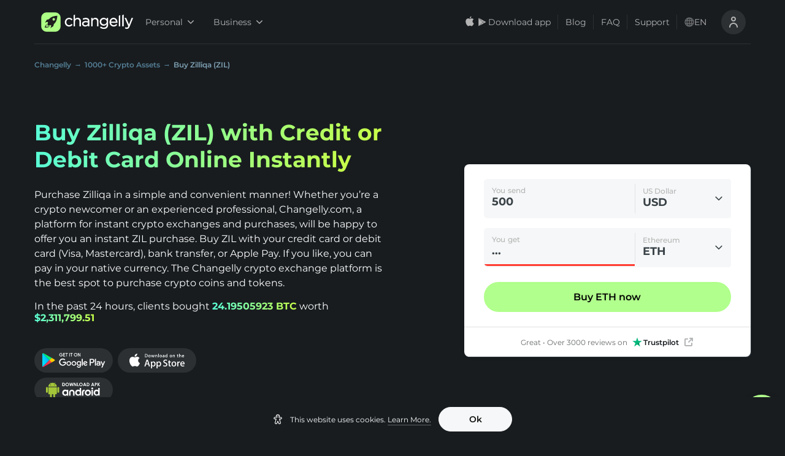

--- FILE ---
content_type: image/svg+xml
request_url: https://changelly.com/static/footer/telegram.svg
body_size: 153
content:
<svg width="32" height="32" viewBox="0 0 32 32" fill="none" xmlns="http://www.w3.org/2000/svg">
<path fill-rule="evenodd" clip-rule="evenodd" d="M30.609 4.52084C30.6475 4.63267 30.6695 4.86917 30.6676 5.10567C30.6658 5.27617 30.6456 5.43383 30.6291 5.68133C30.4733 8.20582 25.7892 27.0561 25.7892 27.0561C25.7892 27.0561 25.5087 28.1597 24.504 28.1964C24.1392 28.211 23.6955 28.1359 23.162 27.6794C22.106 26.7701 19.653 25.0302 17.376 23.4572C16.6885 24.0347 15.3135 25.2246 13.8945 26.6417C11.8797 28.6565 12.1401 26.6417 12.1401 26.6417L12.7579 20.0711L12.7726 20.0821C12.7927 20.0381 12.8184 19.9978 12.8477 19.9611C12.8477 19.9611 24.7075 9.41948 25.021 8.31215C25.0467 8.22598 24.955 8.18382 24.8322 8.22048C24.042 8.51015 10.3874 17.1341 8.88041 18.0838C8.79241 18.1406 8.54674 18.1058 8.54674 18.1058L1.92111 15.9479C1.92111 15.9479 1.13095 15.6253 1.38395 14.8974C1.43711 14.7471 1.54345 14.6188 1.85878 14.3988C3.32727 13.3758 29.0305 4.13767 29.0305 4.13767C29.0305 4.13767 29.7546 3.89384 30.1855 4.05517C30.3798 4.13034 30.5045 4.21467 30.609 4.52084" fill="#1096D0"/>
</svg>
